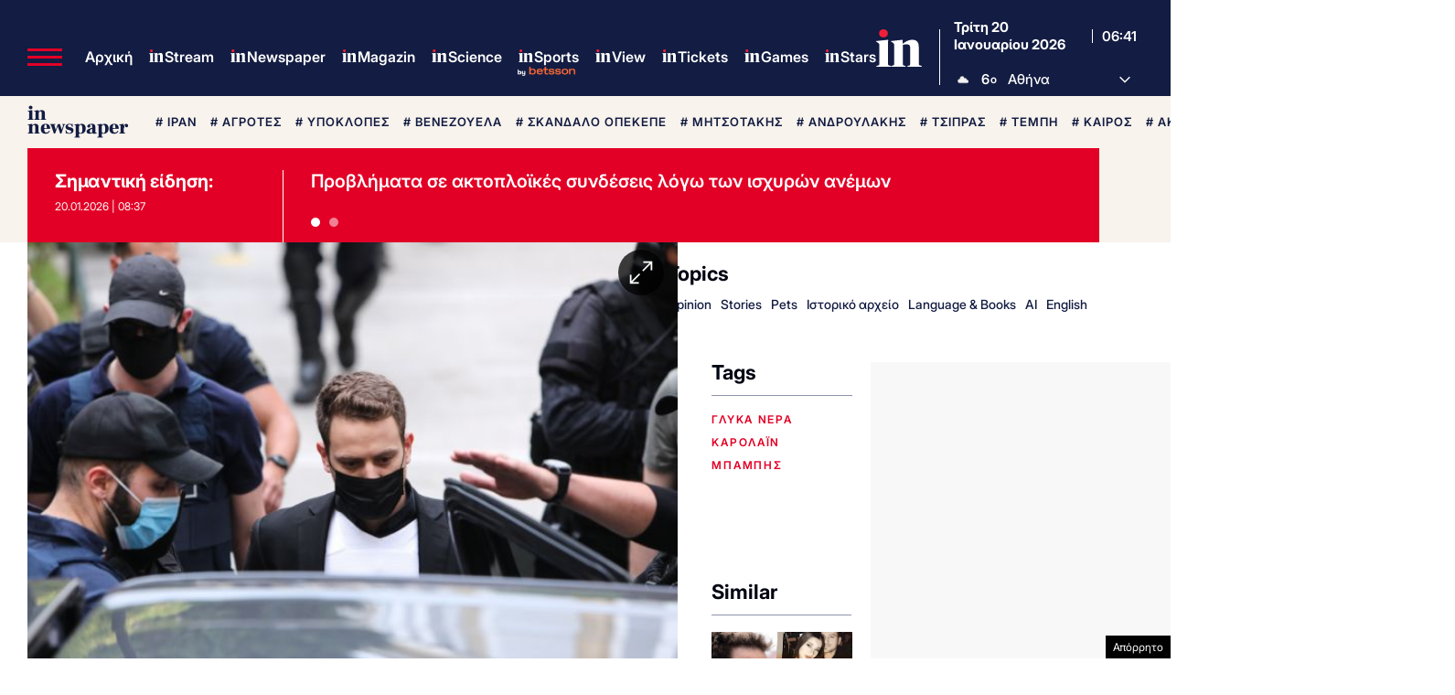

--- FILE ---
content_type: text/html; charset=utf-8
request_url: https://www.google.com/recaptcha/api2/aframe
body_size: 166
content:
<!DOCTYPE HTML><html><head><meta http-equiv="content-type" content="text/html; charset=UTF-8"></head><body><script nonce="ZVa8Qx8UFuE27qia6QwUHA">/** Anti-fraud and anti-abuse applications only. See google.com/recaptcha */ try{var clients={'sodar':'https://pagead2.googlesyndication.com/pagead/sodar?'};window.addEventListener("message",function(a){try{if(a.source===window.parent){var b=JSON.parse(a.data);var c=clients[b['id']];if(c){var d=document.createElement('img');d.src=c+b['params']+'&rc='+(localStorage.getItem("rc::a")?sessionStorage.getItem("rc::b"):"");window.document.body.appendChild(d);sessionStorage.setItem("rc::e",parseInt(sessionStorage.getItem("rc::e")||0)+1);localStorage.setItem("rc::h",'1768891313491');}}}catch(b){}});window.parent.postMessage("_grecaptcha_ready", "*");}catch(b){}</script></body></html>

--- FILE ---
content_type: application/javascript; charset=utf-8
request_url: https://fundingchoicesmessages.google.com/f/AGSKWxVD4OXcmKkqwIYuBSihGN2LWLwNaBC7Veh9FoxNVjjol7LDQUuHBKv3y6lgMSnpbL1_yowNzbIVft_2SPNgHrOLuTDxwsK1psDxbVmL7Rktvzc8JOrSR-r5ysqyZuDGHbckLyqaDnq8zDBAP4WHWof81NNBjYwnANpONxezpTwx2KKnLfPlNwO0xKTz/_/ads/footer__ads_framework._728x90ad_/adsyndication./carousel_ads.
body_size: -1292
content:
window['6030806d-1076-47d3-a3a4-62ea4668d4c9'] = true;